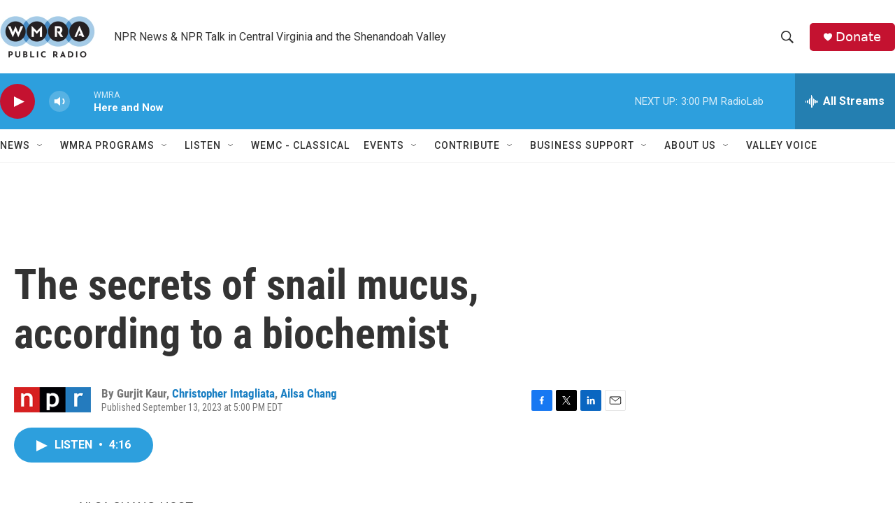

--- FILE ---
content_type: text/html; charset=utf-8
request_url: https://www.google.com/recaptcha/api2/aframe
body_size: 268
content:
<!DOCTYPE HTML><html><head><meta http-equiv="content-type" content="text/html; charset=UTF-8"></head><body><script nonce="P7XCu-9DbT-hkEYrN_2wOQ">/** Anti-fraud and anti-abuse applications only. See google.com/recaptcha */ try{var clients={'sodar':'https://pagead2.googlesyndication.com/pagead/sodar?'};window.addEventListener("message",function(a){try{if(a.source===window.parent){var b=JSON.parse(a.data);var c=clients[b['id']];if(c){var d=document.createElement('img');d.src=c+b['params']+'&rc='+(localStorage.getItem("rc::a")?sessionStorage.getItem("rc::b"):"");window.document.body.appendChild(d);sessionStorage.setItem("rc::e",parseInt(sessionStorage.getItem("rc::e")||0)+1);localStorage.setItem("rc::h",'1769542822738');}}}catch(b){}});window.parent.postMessage("_grecaptcha_ready", "*");}catch(b){}</script></body></html>